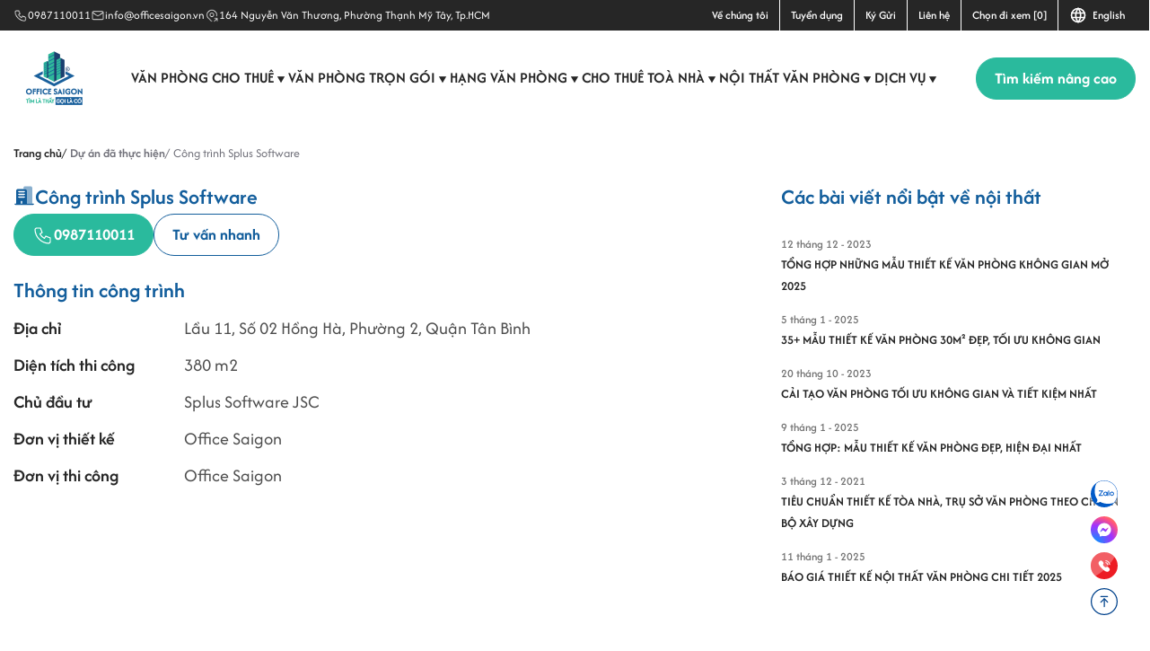

--- FILE ---
content_type: application/javascript
request_url: https://www.officesaigon.vn/template/Default/js/module/BtnToTopModule.js
body_size: -57
content:
export default function BtnToTopModule() {
    const btnToTop = document.querySelector(".backToTop");
    window.addEventListener("scroll", () => {
      if (window.scrollY > 10) {
        btnToTop.classList.add("active");
      } else {
        btnToTop.classList.remove("active");
      }
    });
    if (btnToTop) {
      btnToTop.addEventListener("click", function () {
        document.body.scrollTop = 0;
        document.documentElement.scrollTop = 0;
      });
    }
    $(document).ready(function () {
      if (window.scrollY > 10) {
        btnToTop.classList.add("active");
      } else {
        btnToTop.classList.remove("active");
      }
    });
  }

--- FILE ---
content_type: image/svg+xml
request_url: https://www.officesaigon.vn/template/Default/assets/images/ic-build.svg
body_size: 268
content:
<svg width="24" height="24" viewBox="0 0 24 24" fill="none" xmlns="http://www.w3.org/2000/svg">
<path fill-rule="evenodd" clip-rule="evenodd" d="M7 5H11C12.8856 5 13.8284 5 14.4142 5.58579C15 6.17157 15 7.11438 15 9V21.25H16.5H21H22C22.4142 21.25 22.75 21.5858 22.75 22C22.75 22.4142 22.4142 22.75 22 22.75H2C1.58579 22.75 1.25 22.4142 1.25 22C1.25 21.5858 1.58579 21.25 2 21.25H3V9C3 7.11438 3 6.17157 3.58579 5.58579C4.17157 5 5.11438 5 7 5ZM5.25 8C5.25 7.58579 5.58579 7.25 6 7.25H12C12.4142 7.25 12.75 7.58579 12.75 8C12.75 8.41421 12.4142 8.75 12 8.75H6C5.58579 8.75 5.25 8.41421 5.25 8ZM5.25 11C5.25 10.5858 5.58579 10.25 6 10.25H12C12.4142 10.25 12.75 10.5858 12.75 11C12.75 11.4142 12.4142 11.75 12 11.75H6C5.58579 11.75 5.25 11.4142 5.25 11ZM5.25 14C5.25 13.5858 5.58579 13.25 6 13.25H12C12.4142 13.25 12.75 13.5858 12.75 14C12.75 14.4142 12.4142 14.75 12 14.75H6C5.58579 14.75 5.25 14.4142 5.25 14ZM9 18.25C9.41421 18.25 9.75 18.5858 9.75 19V21.25H8.25V19C8.25 18.5858 8.58579 18.25 9 18.25Z" fill="#135E9C"/>
<path opacity="0.5" d="M14.999 2H16.999C18.8846 2 19.8274 2 20.4132 2.58579C20.999 3.17157 20.999 4.11438 20.999 6V21.25H14.999V9C14.999 7.11438 14.999 6.17157 14.4132 5.58579C13.8406 5.01319 12.9269 5.0003 11.125 5.00001V3.49999C11.2093 3.11275 11.35 2.82059 11.5848 2.58579C12.1706 2 13.1134 2 14.999 2Z" fill="#135E9C"/>
</svg>


--- FILE ---
content_type: image/svg+xml
request_url: https://www.officesaigon.vn/template/Default/assets/images/h-ic-hot.svg
body_size: 743
content:
<svg width="14" height="14" viewBox="0 0 14 14" fill="none" xmlns="http://www.w3.org/2000/svg">
<g clip-path="url(#clip0_4021_6753)">
<path fill-rule="evenodd" clip-rule="evenodd" d="M12.1285 9.04859C12.0135 11.7969 9.7499 13.9899 6.97329 13.9899C4.12305 13.9899 1.8125 11.6017 1.8125 8.82914C1.8125 8.45855 1.80586 7.71793 2.36152 6.46836C2.69406 5.72054 2.90264 5.25074 3.02035 4.8213C3.08502 4.58528 3.2108 4.2103 3.56937 4.8213C3.78079 5.18157 3.78897 5.69973 3.78897 5.69973C3.78897 5.69973 4.57561 5.09608 5.10662 3.94287C5.88508 2.25227 5.26397 1.24169 5.05172 0.538948C4.97826 0.295842 4.93214 -0.141068 5.43603 0.0448304C5.94948 0.234297 7.30687 1.18449 8.01643 2.18601C9.02909 3.61538 9.38897 4.98601 9.38897 4.98601C9.38897 4.98601 9.71322 4.58358 9.82819 4.16248C9.95803 3.68697 9.95995 3.21602 10.3772 3.72332C10.7739 4.20574 11.3632 5.11234 11.6949 5.97424C12.2971 7.53944 12.1285 9.04859 12.1285 9.04859Z" fill="url(#paint0_linear_4021_6753)"/>
<path fill-rule="evenodd" clip-rule="evenodd" d="M6.97488 13.9894C5.00395 13.9894 3.40625 12.3917 3.40625 10.4207C3.40625 9.23151 3.88549 8.5095 4.88289 7.53037C5.52151 6.90345 6.11923 6.13345 6.37326 5.60913C6.42328 5.50592 6.53709 4.96804 6.97592 5.59782C7.20612 5.92811 7.567 6.51551 7.79841 7.01682C8.19732 7.88114 8.29252 8.71878 8.29252 8.71878C8.29252 8.71878 8.68348 8.48841 8.95135 7.89525C9.03771 7.70408 9.2123 6.98037 9.70038 7.70397C10.0585 8.23499 10.5505 9.18973 10.5435 10.4207C10.5435 12.3917 8.94575 13.9894 6.97488 13.9894Z" fill="#FC9502"/>
<path fill-rule="evenodd" clip-rule="evenodd" d="M7.02901 10.0918C7.53686 10.0918 7.53686 11.0322 8.18195 12.2879C8.61151 13.124 7.96899 13.9898 7.02901 13.9898C6.08904 13.9898 5.60156 13.2279 5.60156 12.2879C5.60156 11.348 6.52117 10.0918 7.02901 10.0918Z" fill="#FCE202"/>
</g>
<defs>
<linearGradient id="paint0_linear_4021_6753" x1="6.98103" y1="14.0002" x2="6.98103" y2="0.0105715" gradientUnits="userSpaceOnUse">
<stop stop-color="#FF4C0D"/>
<stop offset="1" stop-color="#FC9502"/>
</linearGradient>
<clipPath id="clip0_4021_6753">
<rect width="14" height="14" fill="white"/>
</clipPath>
</defs>
</svg>


--- FILE ---
content_type: image/svg+xml
request_url: https://www.officesaigon.vn/template/Default/assets/images/h-ic-phone.svg
body_size: 136
content:
<svg width="20" height="20" viewBox="0 0 20 20" fill="none" xmlns="http://www.w3.org/2000/svg">
<g clip-path="url(#clip0_4016_6765)">
<path d="M4.16667 3.33203H7.5L9.16667 7.4987L7.08333 8.7487C7.9758 10.5583 9.44039 12.0229 11.25 12.9154L12.5 10.832L16.6667 12.4987V15.832C16.6667 16.2741 16.4911 16.698 16.1785 17.0105C15.866 17.3231 15.442 17.4987 15 17.4987C11.7494 17.3012 8.68346 15.9208 6.38069 13.618C4.07792 11.3152 2.69754 8.24931 2.5 4.9987C2.5 4.55667 2.67559 4.13275 2.98816 3.82019C3.30072 3.50763 3.72464 3.33203 4.16667 3.33203Z" stroke="#FAFAFA" stroke-linecap="round" stroke-linejoin="round"/>
</g>
<defs>
<clipPath id="clip0_4016_6765">
<rect width="20" height="20" fill="white"/>
</clipPath>
</defs>
</svg>
